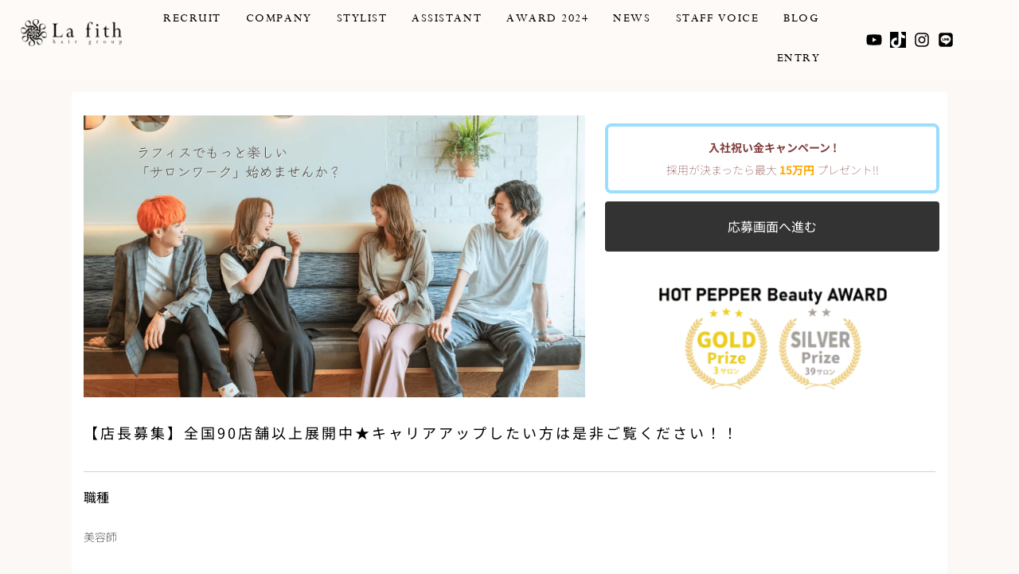

--- FILE ---
content_type: application/javascript; charset=utf-8
request_url: https://lafith.com/wp-content/plugins/ultimate-elementor/assets/min-js/uael-posts.min.js?ver=1.36.36
body_size: 2203
content:
!function(e){var t=!0,a=1,i="",o=0;function r(t){var a=t.find(".uael-post-wrapper"),i=t.find(".slick-active"),o=-1,r=-1,d=-1;"yes"==t.data("equal-height")&&(i.each(function(t){var a=e(this),i=a.outerHeight(),n=a.find(".uael-post__bg-wrap").outerHeight();o<n&&(d=(o=n)+15),r<i&&(r=i)}),i.each(function(t){e(this).find(".uael-post__bg-wrap").animate({height:o},{duration:200,easing:"linear"})}),t.find(".slick-list.draggable").animate({height:d},{duration:200,easing:"linear"}),o=-1,r=-1,a.each(function(){var e=jQuery(this),t=e.find(".uael-post__bg-wrap"),a=t.outerHeight();if(e.hasClass("slick-active"))return!0;t.css("height",a)}))}var d=function(e,d){if(void 0!==e){var l=e.find(".uael-post-grid__inner");if(!(l.length<1)){i=e.find(".uael-post-inf-loader");var u=e.find(".uael-filters-dropdown-list");d("html").on("click",function(){u.removeClass("show-list")}),e.on("click",".uael-filters-dropdown-button",function(e){e.stopPropagation(),u.toggleClass("show-list")});var f=e.find(".uael-post-grid"),p=f.data("layout"),c=f.data("structure");if("masonry"==c&&void 0!==e.imagesLoaded&&"function"==typeof e.imagesLoaded&&e.imagesLoaded(function(e){l.isotope({layoutMode:p,itemSelector:".uael-post-wrapper"})}),e.find(".uael-post__header-filter").off("click").on("click",function(t){$this=d(this),$this.siblings().removeClass("uael-filter__current"),$this.addClass("uael-filter__current");var i=$this.attr("data-filter");"*"===i?f.data("filter-default"):i.substr(1),f.data("default-filter")?f.data("default-filter"):f.data("filter-default");var o=e.find(".uael-filter__current").first().text();e.find(".uael-filters-dropdown-button").text(o),a=1,n(e,$this)}),e.find(".uael-post__header-filter").off("keyup").on("keyup",function(t){if($this=d(this),9==t.keyCode){$this.siblings().removeClass("uael-filter__current"),$this.addClass("uael-filter__current");var i=$this.attr("data-filter"),o="";"*"===i?f.data("filter-default"):i.substr(1),o=f.data("default-filter")?f.data("default-filter"):f.data("filter-default");var r=e.find(".uael-filter__current").text();r=r.substring(o.length,r.length),e.find(".uael-filters-dropdown-button").text(r),a=1}13===t.keyCode&&n(e,$this)}),e.find(".uael-post__header").children().length>0){var g=e.find(".uael-post-grid").data("default-filter"),_=window.location.hash.substring(1),h=new RegExp("^[\\w\\-]+$");""!==_&&h.test(_)&&e.find(".uael-post__header-filter").each(function(e,t){var a=d(this),i=a.attr("data-filter");_==i.split(".").join("")&&(a.trigger("click"),a.trigger("keyup"))}),void 0!==g&&""!=g&&e.find(".uael-post__header-filter").each(function(e,t){var a=d(this);g==a.text()&&(a.trigger("click"),a.trigger("keyup"))})}if("carousel"==c){var v=e.find(".uael-post-grid"),m=v.find(".uael-post-grid__inner"),w=v.data("post_slider");e.imagesLoaded(function(){m.slick(w),r(v)}),v.on("afterChange",function(){r(v)}),d(window).on("resize",function(){d("#log").append("<div>Handler for .resize() called.</div>")})}if(l.hasClass("uael-post-infinite-scroll")&&l.hasClass("uael-post-infinite__event-scroll")){if("main"==e.find(".uael-post-grid").data("query-type"))return;var y=jQuery(window).outerHeight()/1.25;d(window).on("scroll",function(){if(elementorFrontend.isEditMode())return i.show(),!1;if(d(window).scrollTop()+y>=e.find(".uael-post-wrapper:last").offset().top){var r={page_id:e.find(".uael-post-grid").data("page"),widget_id:e.data("id"),filter:e.find(".uael-filter__current").data("filter"),skin:e.find(".uael-post-grid").data("skin"),page_number:e.find(".uael-post__footer .uael-grid-pagination").data("next-page")};o=e.find(".uael-post__footer .uael-grid-pagination").data("total"),1==t&&a<o&&(i.show(),s(e,r,!0),a++,t=!1)}})}}}};e(document).on("click",".uael-post__load-more",function(r){if($scope=e(this).closest(".elementor-widget-uael-posts"),"main"!=$scope.find(".uael-post-grid").data("query-type")){if(r.preventDefault(),elementorFrontend.isEditMode())return i.show(),!1;var d={page_id:$scope.find(".uael-post-grid").data("page"),widget_id:$scope.data("id"),filter:$scope.find(".uael-filter__current").data("filter"),skin:$scope.find(".uael-post-grid").data("skin"),page_number:a+1};o=$scope.find(".uael-post__footer .uael-grid-pagination").data("total"),1==t&&a<o&&(i.show(),e(this).hide(),s($scope,d,!0),a++,t=!1)}}),e("body").on("click",".uael-grid-pagination .page-numbers",function(t){$scope=e(this).closest(".elementor-widget-uael-posts");var a=function(e){e.data("model-cid");return e.data("settings")||{}}($scope),i=Object.keys(a).filter(function(e){return"ajax"===a[e]}),o=Object.keys(a).filter(function(e){return e.includes("show_filters")});if(i.length||o.length){var r=$scope.find(".uael-post-grid");if("main"!=r.data("query-type")){t.preventDefault(),$scope.find(".uael-post-grid .uael-post-wrapper").last().after('<div class="uael-post-loader"><div class="uael-loader"></div><div class="uael-loader-overlay"></div></div>');var d=1,n=parseInt($scope.find(".uael-grid-pagination .page-numbers.current").html()),l=e(this);d=l.hasClass("next")?n+1:l.hasClass("prev")?n-1:l.html(),$scope.find(".uael-post-grid .uael-post-wrapper").last().after('<div class="uael-post-loader"><div class="uael-loader"></div><div class="uael-loader-overlay"></div></div>');var u={page_id:r.data("page"),widget_id:$scope.data("id"),filter:$scope.find(".uael-filter__current").data("filter"),skin:r.data("skin"),page_number:d},f=r.data("offset-top");""!=r.data("filter-default")&&(f=$scope.find(".uael-post__header-filters").outerHeight()+parseFloat($scope.find(".uael-post__header .uael-post__header-filters-wrap").css("marginBottom"))),e("html, body").animate({scrollTop:$scope.find(".uael-post__body").offset().top-f},"slow"),s($scope,u)}}});var n=function(e,t){e.find(".uael-post-grid .uael-post-wrapper").last().after('<div class="uael-post-loader"><div class="uael-loader"></div><div class="uael-loader-overlay"></div></div>');var a={page_id:e.find(".uael-post-grid").data("page"),widget_id:e.data("id"),filter:t.data("filter"),skin:e.find(".uael-post-grid").data("skin"),page_number:1};s(e,a)},s=function(r,d,n){e.ajax({url:uael_posts_script.ajax_url,data:{action:"uael_get_post",page_id:d.page_id,widget_id:d.widget_id,category:d.filter,skin:d.skin,page_number:d.page_number,nonce:uael_posts_script.posts_nonce},dataType:"json",type:"POST",success:function(e){r.find(".uael-post-loader").remove();var s=r.find(".uael-post-grid__inner");if("news"==d.skin&&(s=r.find(".uael-post-grid")),1==n){var l=e.data.html;l=l.replace("uael-post-wrapper-featured",""),s.append(l)}else s.html(e.data.html);r.find(".uael-post__footer").html(e.data.pagination);var u=r.find(".uael-post-grid").data("layout"),f=r.find(".uael-post-grid").data("structure"),p=r.find(".uael-post-grid__inner");"normal"!=f&&"masonry"!=f||""==u||void 0!==r.imagesLoaded&&"function"==typeof r.imagesLoaded&&r.imagesLoaded(function(e){p.isotope("reloadItems"),p.isotope({layoutMode:u,itemSelector:".uael-post-wrapper",animate:!1})}),t=!0,1==n&&(i.hide(),r.find(".uael-post__load-more").show()),a==o&&r.find(".uael-post__load-more").hide()}})};e(window).on("elementor/frontend/init",function(){elementorFrontend.hooks.addAction("frontend/element_ready/uael-posts.classic",d),elementorFrontend.hooks.addAction("frontend/element_ready/uael-posts.event",d),elementorFrontend.hooks.addAction("frontend/element_ready/uael-posts.card",d),elementorFrontend.hooks.addAction("frontend/element_ready/uael-posts.feed",d),elementorFrontend.hooks.addAction("frontend/element_ready/uael-posts.news",d),elementorFrontend.hooks.addAction("frontend/element_ready/uael-posts.business",d)})}(jQuery);